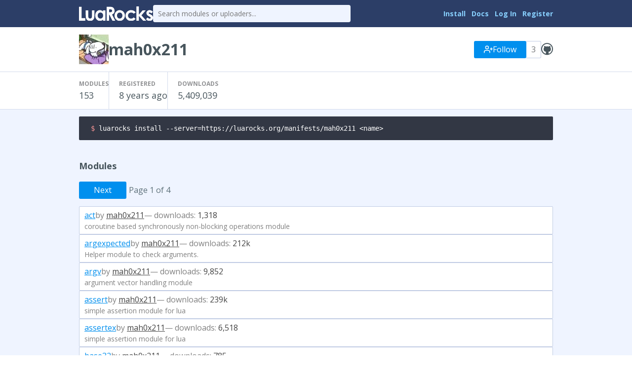

--- FILE ---
content_type: text/html
request_url: http://luarocks.org/modules/mah0x211
body_size: 4166
content:
<!DOCTYPE HTML><html lang="en"><head><meta charset="utf-8"/><title>mah0x211&#039;s Modules - LuaRocks</title><link type="text/css" href="https://fonts.googleapis.com/css?family=Open+Sans:400italic,400,700" rel="stylesheet"/><link type="text/css" href="/static/icons/style.css" rel="stylesheet"/><link title="LuaRocks" type="application/opensearchdescription+xml" href="/static/opensearch.xml" rel="search"/><link href="/static/style.css?1768690202" rel="stylesheet"/>          <script type="text/javascript">
            if (window.location.hostname != "localhost") {
              var _gaq = _gaq || [];
              _gaq.push(['_setAccount', 'UA-136625-8']);
              _gaq.push(['_trackPageview']);

              (function() {
                var ga = document.createElement('script'); ga.type = 'text/javascript'; ga.async = true;
                ga.src = ('https:' == document.location.protocol ? 'https://ssl' : 'http://www') + '.google-analytics.com/ga.js';
                var s = document.getElementsByTagName('script')[0]; s.parentNode.insertBefore(ga, s);
              })();
            }
          </script>
        </head><body><main class="content"><header class="header"><div class="header_inner"><a href="/"><img src="/static/header_luarocks_name.svg" alt="LuaRocks" class="text_logo"/></a><form action="/search" method="GET" class="header_search"><input placeholder="Search modules or uploaders..." type="text" name="q"/></form><nav class="user_panel"><a href="https://github.com/luarocks/luarocks/blob/main/docs/download.md">Install</a> <a href="https://github.com/luarocks/luarocks/blob/main/docs/index.md">Docs</a> <a href="/login">Log In</a> <a href="/register">Register</a></nav></div></header><main class="user_profile_page base_page base_widget" id="user_profile_8507203"><div class="user_header_widget page_header_widget base_widget" id="user_header_8393298"><div class="page_header_inner"><a href="/modules/mah0x211"><img class="avatar" src="https://www.gravatar.com/avatar/40b580f68bc2cf5dae216eceabd4db74?d=identicon&amp;s=60"/></a><h1><span class="username">mah0x211</span></h1><div class="right_tools"><div class="follow_area"><form method="post" action="/users/mah0x211/follow"><input type="hidden" value="eyJrIjoiOG5OSmhLVFowRVIwSzI4cXhyaFhINlRUUGZ6RkU5OUEwY1VuY0VOUmErYz0ifQ==.fVXcSL+J3/r9HPGo7Y4MN7OojVs=" name="csrf_token"/><a class="button" href="/login?intent=follow_user&amp;return_to=https%3A%2F%2Fluarocks.org%2Fmodules%2Fmah0x211"><svg width="18" version="1.1" aria-hidden fill="none" role="img" viewBox="0 0 24 24" class="svgicon icon_user_plus" stroke-linecap="round" stroke-width="2" stroke-linejoin="round" height="18" stroke="currentColor"><path d="M16 21v-2a4 4 0 0 0-4-4H5a4 4 0 0 0-4 4v2"></path><circle cx="8.5" cy="7" r="4"></circle><line x1="20" y1="8" x2="20" y2="14"></line><line x1="23" y1="11" x2="17" y2="11"></line></svg> Follow</a><span class="followers_count">3</span></form></div><div class="social_links"><a title="mah0x211" href="https://github.com/mah0x211"><span class="icon-github"></span></a></div></div></div><div class="metadata_columns"><div class="metadata_columns_inner"><div class="column"><h3>Modules</h3>153</div><div class="column"><h3>Registered</h3><span title="2017-09-19 11:15:48">8 years ago</span></div><div class="column"><h3>Downloads</h3>5,409,039</div></div></div></div><div class="main_column"><pre class="highlight lang_bash term_snippet"><code><span class="nv">$ </span>luarocks install --server=https://luarocks.org/manifests/mah0x211 &lt;name&gt;</code></pre><h3>Modules</h3><div class="pager"><a class="next_page button" href="?page=2">Next</a><span class="pager_label">Page 1 of 4</span></div><ul class="module_list_widget base_widget" id="module_list_2424528"><li class="module_row"><div class="main"><a class="title" href="/modules/mah0x211/act">act</a><span class="author"> by <a href="/modules/mah0x211">mah0x211</a></span><span class="downloads"> &mdash;  downloads: <span class="value" title="1,318">1,318</span></span></div><div class="summary">coroutine based synchronously non-blocking operations module</div></li><li class="module_row"><div class="main"><a class="title" href="/modules/mah0x211/argexpected">argexpected</a><span class="author"> by <a href="/modules/mah0x211">mah0x211</a></span><span class="downloads"> &mdash;  downloads: <span class="value" title="212,947">212k</span></span></div><div class="summary">Helper module to check arguments.</div></li><li class="module_row"><div class="main"><a class="title" href="/modules/mah0x211/argv">argv</a><span class="author"> by <a href="/modules/mah0x211">mah0x211</a></span><span class="downloads"> &mdash;  downloads: <span class="value" title="9,852">9,852</span></span></div><div class="summary">argument vector handling module</div></li><li class="module_row"><div class="main"><a class="title" href="/modules/mah0x211/assert">assert</a><span class="author"> by <a href="/modules/mah0x211">mah0x211</a></span><span class="downloads"> &mdash;  downloads: <span class="value" title="239,618">239k</span></span></div><div class="summary">simple assertion module for lua</div></li><li class="module_row"><div class="main"><a class="title" href="/modules/mah0x211/assertex">assertex</a><span class="author"> by <a href="/modules/mah0x211">mah0x211</a></span><span class="downloads"> &mdash;  downloads: <span class="value" title="6,518">6,518</span></span></div><div class="summary">simple assertion module for lua</div></li><li class="module_row"><div class="main"><a class="title" href="/modules/mah0x211/base32">base32</a><span class="author"> by <a href="/modules/mah0x211">mah0x211</a></span><span class="downloads"> &mdash;  downloads: <span class="value" title="785">785</span></span></div><div class="summary">base32 encode/decode module</div></li><li class="module_row"><div class="main"><a class="title" href="/modules/mah0x211/base64mix">base64mix</a><span class="author"> by <a href="/modules/mah0x211">mah0x211</a></span><span class="downloads"> &mdash;  downloads: <span class="value" title="19,151">19.1k</span></span></div><div class="summary">base64 encode/decode module</div></li><li class="module_row"><div class="main"><a class="title" href="/modules/mah0x211/basedir">basedir</a><span class="author"> by <a href="/modules/mah0x211">mah0x211</a></span><span class="downloads"> &mdash;  downloads: <span class="value" title="3,749">3,749</span></span></div><div class="summary">lua-basedir is a module that limits file and directory operations to be performed under a specified directory.</div></li><li class="module_row"><div class="main"><a class="title" href="/modules/mah0x211/basename">basename</a><span class="author"> by <a href="/modules/mah0x211">mah0x211</a></span><span class="downloads"> &mdash;  downloads: <span class="value" title="9,931">9,931</span></span></div><div class="summary">extract the base portion of a pathname.</div></li><li class="module_row"><div class="main"><a class="title" href="/modules/mah0x211/bitvec">bitvec</a><span class="author"> by <a href="/modules/mah0x211">mah0x211</a></span><span class="downloads"> &mdash;  downloads: <span class="value" title="245">245</span></span></div><div class="summary">bit-vector module</div></li><li class="module_row"><div class="main"><a class="title" href="/modules/mah0x211/bufio">bufio</a><span class="author"> by <a href="/modules/mah0x211">mah0x211</a></span><span class="downloads"> &mdash;  downloads: <span class="value" title="2,671">2,671</span></span></div><div class="summary">buffered I/O module.</div></li><li class="module_row"><div class="main"><a class="title" href="/modules/mah0x211/cache">cache</a><span class="author"> by <a href="/modules/mah0x211">mah0x211</a></span><span class="downloads"> &mdash;  downloads: <span class="value" title="957">957</span></span></div><div class="summary">pluggable cache storage module.</div></li><li class="module_row"><div class="main"><a class="title" href="/modules/mah0x211/cache-mdbx">cache-mdbx</a><span class="author"> by <a href="/modules/mah0x211">mah0x211</a></span><span class="downloads"> &mdash;  downloads: <span class="value" title="49">49</span></span></div><div class="summary">cache storage module with mdbx backend.</div></li><li class="module_row"><div class="main"><a class="title" href="/modules/mah0x211/cache-redis">cache-redis</a><span class="author"> by <a href="/modules/mah0x211">mah0x211</a></span><span class="downloads"> &mdash;  downloads: <span class="value" title="203">203</span></span></div><div class="summary">cache storage module with redis backend.</div></li><li class="module_row"><div class="main"><a class="title" href="/modules/mah0x211/canceler">canceler</a><span class="author"> by <a href="/modules/mah0x211">mah0x211</a></span><span class="downloads"> &mdash;  downloads: <span class="value" title="2">2</span></span></div><div class="summary">The canceler module provides a way to manage cancellation and timeout of operations.</div></li><li class="module_row"><div class="main"><a class="title" href="/modules/mah0x211/chdir">chdir</a><span class="author"> by <a href="/modules/mah0x211">mah0x211</a></span><span class="downloads"> &mdash;  downloads: <span class="value" title="6,805">6,805</span></span></div><div class="summary">change current working directory.</div></li><li class="module_row"><div class="main"><a class="title" href="/modules/mah0x211/clock">clock</a><span class="author"> by <a href="/modules/mah0x211">mah0x211</a></span><span class="downloads"> &mdash;  downloads: <span class="value" title="3,256">3,256</span></span></div><div class="summary">clock and time functions.</div></li><li class="module_row"><div class="main"><a class="title" href="/modules/mah0x211/codec">codec</a><span class="author"> by <a href="/modules/mah0x211">mah0x211</a></span><span class="downloads"> &mdash;  downloads: <span class="value" title="173">173</span></span></div><div class="summary">encoding and decoding module collection.</div></li><li class="module_row"><div class="main"><a class="title" href="/modules/mah0x211/configh">configh</a><span class="author"> by <a href="/modules/mah0x211">mah0x211</a></span><span class="downloads"> &mdash;  downloads: <span class="value" title="90,122">90.1k</span></span></div><div class="summary">lua-configh is a helper module that generates config.h file.</div></li><li class="module_row"><div class="main"><a class="title" href="/modules/mah0x211/context">context</a><span class="author"> by <a href="/modules/mah0x211">mah0x211</a></span><span class="downloads"> &mdash;  downloads: <span class="value" title="720">720</span></span></div><div class="summary">The context module provides golang-like context functionality.</div></li><li class="module_row"><div class="main"><a class="title" href="/modules/mah0x211/cookie">cookie</a><span class="author"> by <a href="/modules/mah0x211">mah0x211</a></span><span class="downloads"> &mdash;  downloads: <span class="value" title="5,388">5,388</span></span></div><div class="summary">HTTP Cookie utility</div></li><li class="module_row"><div class="main"><a class="title" href="/modules/mah0x211/denque">denque</a><span class="author"> by <a href="/modules/mah0x211">mah0x211</a></span><span class="downloads"> &mdash;  downloads: <span class="value" title="1,313">1,313</span></span></div><div class="summary">double-ended queue</div></li><li class="module_row"><div class="main"><a class="title" href="/modules/mah0x211/deq">deq</a><span class="author"> by <a href="/modules/mah0x211">mah0x211</a></span><span class="downloads"> &mdash;  downloads: <span class="value" title="227">227</span></span></div><div class="summary">double-ended queue</div></li><li class="module_row"><div class="main"><a class="title" href="/modules/mah0x211/deque">deque</a><span class="author"> by <a href="/modules/mah0x211">mah0x211</a></span><span class="downloads"> &mdash;  downloads: <span class="value" title="19,757">19.7k</span></span></div><div class="summary">double-ended queue</div></li><li class="module_row"><div class="main"><a class="title" href="/modules/mah0x211/dirname">dirname</a><span class="author"> by <a href="/modules/mah0x211">mah0x211</a></span><span class="downloads"> &mdash;  downloads: <span class="value" title="6,606">6,606</span></span></div><div class="summary">extract the directory part of a pathname.</div></li><li class="module_row"><div class="main"><a class="title" href="/modules/mah0x211/dlopen">dlopen</a><span class="author"> by <a href="/modules/mah0x211">mah0x211</a></span><span class="downloads"> &mdash;  downloads: <span class="value" title="130">130</span></span></div><div class="summary">Call C functions in shared libraries using libffi for Lua.</div></li><li class="module_row"><div class="main"><a class="title" href="/modules/mah0x211/dump">dump</a><span class="author"> by <a href="/modules/mah0x211">mah0x211</a></span><span class="downloads"> &mdash;  downloads: <span class="value" title="293,791">293k</span></span></div><div class="summary">stringified lua data structures, suitable for both printing and loading as chunk</div></li><li class="module_row"><div class="main"><a class="title" href="/modules/mah0x211/epoll">epoll</a><span class="author"> by <a href="/modules/mah0x211">mah0x211</a></span><span class="downloads"> &mdash;  downloads: <span class="value" title="11,782">11.7k</span></span></div><div class="summary">epoll bindings for lua</div></li><li class="module_row"><div class="main"><a class="title" href="/modules/mah0x211/errno">errno</a><span class="author"> by <a href="/modules/mah0x211">mah0x211</a></span><span class="downloads"> &mdash;  downloads: <span class="value" title="269,572">269k</span></span></div><div class="summary">the errno handling module for lua.</div></li><li class="module_row"><div class="main"><a class="title" href="/modules/mah0x211/error">error</a><span class="author"> by <a href="/modules/mah0x211">mah0x211</a></span><span class="downloads"> &mdash;  downloads: <span class="value" title="230,163">230k</span></span></div><div class="summary">additional features to the error module.</div></li><li class="module_row"><div class="main"><a class="title" href="/modules/mah0x211/evm">evm</a><span class="author"> by <a href="/modules/mah0x211">mah0x211</a></span><span class="downloads"> &mdash;  downloads: <span class="value" title="9,190">9,190</span></span></div><div class="summary">kqueue/epoll event module</div></li><li class="module_row"><div class="main"><a class="title" href="/modules/mah0x211/exec">exec</a><span class="author"> by <a href="/modules/mah0x211">mah0x211</a></span><span class="downloads"> &mdash;  downloads: <span class="value" title="4,999">4,999</span></span></div><div class="summary">execute a file</div></li><li class="module_row"><div class="main"><a class="title" href="/modules/mah0x211/exists">exists</a><span class="author"> by <a href="/modules/mah0x211">mah0x211</a></span><span class="downloads"> &mdash;  downloads: <span class="value" title="577">577</span></span></div><div class="summary">check whether the specified path exists or not.</div></li><li class="module_row"><div class="main"><a class="title" href="/modules/mah0x211/exit">exit</a><span class="author"> by <a href="/modules/mah0x211">mah0x211</a></span><span class="downloads"> &mdash;  downloads: <span class="value" title="103">103</span></span></div><div class="summary">calls the ISO C function exit and lua_close to terminate the host program.</div></li><li class="module_row"><div class="main"><a class="title" href="/modules/mah0x211/extname">extname</a><span class="author"> by <a href="/modules/mah0x211">mah0x211</a></span><span class="downloads"> &mdash;  downloads: <span class="value" title="3,967">3,967</span></span></div><div class="summary">extract the extension part of a pathname.</div></li><li class="module_row"><div class="main"><a class="title" href="/modules/mah0x211/fork">fork</a><span class="author"> by <a href="/modules/mah0x211">mah0x211</a></span><span class="downloads"> &mdash;  downloads: <span class="value" title="25,672">25.6k</span></span></div><div class="summary">create a new process.</div></li><li class="module_row"><div class="main"><a class="title" href="/modules/mah0x211/form">form</a><span class="author"> by <a href="/modules/mah0x211">mah0x211</a></span><span class="downloads"> &mdash;  downloads: <span class="value" title="1,616">1,616</span></span></div><div class="summary">HTML form data processing module.</div></li><li class="module_row"><div class="main"><a class="title" href="/modules/mah0x211/form-multipart">form-multipart</a><span class="author"> by <a href="/modules/mah0x211">mah0x211</a></span><span class="downloads"> &mdash;  downloads: <span class="value" title="1,751">1,751</span></span></div><div class="summary">encode/decode the multipart/form-data format.</div></li><li class="module_row"><div class="main"><a class="title" href="/modules/mah0x211/form-urlencoded">form-urlencoded</a><span class="author"> by <a href="/modules/mah0x211">mah0x211</a></span><span class="downloads"> &mdash;  downloads: <span class="value" title="5,461">5,461</span></span></div><div class="summary">encode/decode the application/x-www-form-urlencoded format.</div></li><li class="module_row"><div class="main"><a class="title" href="/modules/mah0x211/fsrouter">fsrouter</a><span class="author"> by <a href="/modules/mah0x211">mah0x211</a></span><span class="downloads"> &mdash;  downloads: <span class="value" title="3,099">3,099</span></span></div><div class="summary">filesystem based url router</div></li><li class="module_row"><div class="main"><a class="title" href="/modules/mah0x211/fstat">fstat</a><span class="author"> by <a href="/modules/mah0x211">mah0x211</a></span><span class="downloads"> &mdash;  downloads: <span class="value" title="12,002">12k</span></span></div><div class="summary">obtains information about the file pointed to by the argument.</div></li><li class="module_row"><div class="main"><a class="title" href="/modules/mah0x211/gcfn">gcfn</a><span class="author"> by <a href="/modules/mah0x211">mah0x211</a></span><span class="downloads"> &mdash;  downloads: <span class="value" title="103,430">103k</span></span></div><div class="summary">create gc function for lua</div></li><li class="module_row"><div class="main"><a class="title" href="/modules/mah0x211/geo">geo</a><span class="author"> by <a href="/modules/mah0x211">mah0x211</a></span><span class="downloads"> &mdash;  downloads: <span class="value" title="177">177</span></span></div><div class="summary">geo location util</div></li><li class="module_row"><div class="main"><a class="title" href="/modules/mah0x211/getcwd">getcwd</a><span class="author"> by <a href="/modules/mah0x211">mah0x211</a></span><span class="downloads"> &mdash;  downloads: <span class="value" title="10,633">10.6k</span></span></div><div class="summary">get working directory pathname.</div></li><li class="module_row"><div class="main"><a class="title" href="/modules/mah0x211/getenv">getenv</a><span class="author"> by <a href="/modules/mah0x211">mah0x211</a></span><span class="downloads"> &mdash;  downloads: <span class="value" title="1,700">1,700</span></span></div><div class="summary">environment variables retrieval module</div></li><li class="module_row"><div class="main"><a class="title" href="/modules/mah0x211/getopts">getopts</a><span class="author"> by <a href="/modules/mah0x211">mah0x211</a></span><span class="downloads"> &mdash;  downloads: <span class="value" title="316">316</span></span></div><div class="summary">parse command options.</div></li><li class="module_row"><div class="main"><a class="title" href="/modules/mah0x211/getpid">getpid</a><span class="author"> by <a href="/modules/mah0x211">mah0x211</a></span><span class="downloads"> &mdash;  downloads: <span class="value" title="30,666">30.6k</span></span></div><div class="summary">get parent or calling process-id.</div></li><li class="module_row"><div class="main"><a class="title" href="/modules/mah0x211/gpoll">gpoll</a><span class="author"> by <a href="/modules/mah0x211">mah0x211</a></span><span class="downloads"> &mdash;  downloads: <span class="value" title="55,156">55.1k</span></span></div><div class="summary">A generic interface module for synchronous I/O multiplexing processing.</div></li><li class="module_row"><div class="main"><a class="title" href="/modules/mah0x211/halo">halo</a><span class="author"> by <a href="/modules/mah0x211">mah0x211</a></span><span class="downloads"> &mdash;  downloads: <span class="value" title="1,460">1,460</span></span></div><div class="summary">Simple OOP Library For Lua</div></li><li class="module_row"><div class="main"><a class="title" href="/modules/mah0x211/hex">hex</a><span class="author"> by <a href="/modules/mah0x211">mah0x211</a></span><span class="downloads"> &mdash;  downloads: <span class="value" title="11,331">11.3k</span></span></div><div class="summary">hexadecimal encode/decode module</div></li></ul><div class="pager"><a class="next_page button" href="?page=2">Next</a><span class="pager_label">Page 1 of 4</span></div></div></main></main><div class="footer"><div class="left"><a href="/">Home</a> &middot; <a href="/search">Search</a> &middot; <a href="/m/root">Root Manifest</a> &middot; <a href="/manifests">Manifests</a> &middot; <a href="/modules">Modules</a> &middot; <a href="/changes">Changes</a> &middot; <a href="/about">About</a></div><div class="right"><a href="https://twitter.com/luarocksorg">@luarocksorg</a> &middot; <a href="https://github.com/luarocks/luarocks-site/commit/7c4f520
" rel="nofollow">7c4f520
</a> &middot; <a href="https://github.com/luarocks/luarocks-site">Source</a> &middot; <a href="https://github.com/luarocks/luarocks-site/issues">Issues</a></div></div></body></html>